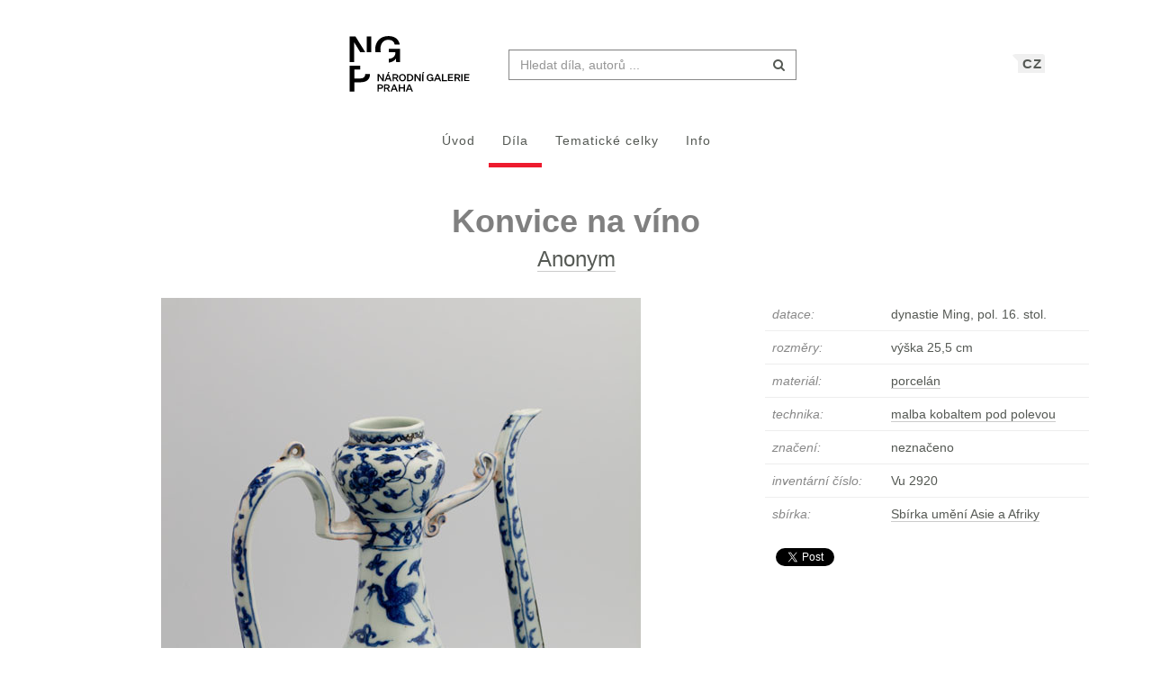

--- FILE ---
content_type: text/html; charset=UTF-8
request_url: https://sbirky.ngprague.cz/dielo/CZE:NG.Vu_2920
body_size: 8371
content:
<!DOCTYPE html>
<html lang="cs">

<head>
		<meta charset="utf-8">
		<meta name="viewport" content="width=device-width, initial-scale=1.0">
		    <meta name="description" content=", datace: dynastie Ming, pol. 16. stol., rozměry: výška 25,5 cm">
		<meta name="author" content="lab.SNG">

		<title>
			Anonym - Konvice na víno |
			Národní galerie Praha - sbírky
			
		</title>

		<!--  favicons-->
		<link rel="apple-touch-icon" sizes="180x180" href="/apple-touch-icon.png">
<link rel="icon" type="image/png" sizes="32x32" href="/favicon-32x32.png">
<link rel="icon" type="image/png" sizes="16x16" href="/favicon-16x16.png">
<link rel="manifest" href="/site.webmanifest">
<link rel="mask-icon" href="/safari-pinned-tab.svg" color="#000000">
<meta name="msapplication-TileColor" content="#ed1b2e">
<meta name="theme-color" content="#ffffff">		<!--  /favicons-->

		<!--  Open Graph protocol -->
	    <!--  Open Graph protocol -->
<meta name="twitter:card" content="summary" />
<meta name="twitter:site" content="@narodnigalerie" />
<meta property="og:title" content="Anonym - Konvice na víno" />
<meta property="og:description" content=", datace: dynastie Ming, pol. 16. stol., rozměry: výška 25,5 cm" />
<meta property="og:type" content="object" />
<meta property="og:url" content="https://sbirky.ngprague.cz/dielo/CZE:NG.Vu_2920" />
<meta property="og:image" content="https://sbirky.ngprague.cz/images/diela/NG./44/CZE_NG.Vu_2920/CZE_NG.Vu_2920.jpeg" />
<meta property="og:site_name" content="Web umenia" />
	    <!--  /Open Graph protocol -->

	    <!--  hreflangs -->
		<link rel="alternate" hreflang="cs" href="https://sbirky.ngprague.cz/dielo/CZE:NG.Vu_2920">
<link rel="alternate" hreflang="en" href="https://sbirky.ngprague.cz/en/dielo/CZE:NG.Vu_2920">
		<!--  /hreflangs -->

		    <link rel="canonical" href="https://sbirky.ngprague.cz/dielo/CZE:NG.Vu_2920">

		<!-- CSS are placed here -->
		<link rel="stylesheet" href="https://maxcdn.bootstrapcdn.com/font-awesome/4.4.0/css/font-awesome.min.css">
		<link rel="stylesheet" type="text/css" href="https://sbirky.ngprague.cz/css/style.css?1540252393" />
		<link media="all" type="text/css" rel="stylesheet" href="https://sbirky.ngprague.cz/css/slick-theme.css">

		<link media="all" type="text/css" rel="stylesheet" href="https://sbirky.ngprague.cz/css/magnific-popup.css">


		<script>
		    document.createElement( "picture" );
		</script>
		<script src="https://sbirky.ngprague.cz/js/picturefill.min.js"></script>


        <script src="https://sbirky.ngprague.cz/js/modernizr.custom.js"></script>


				<script async src="https://www.googletagmanager.com/gtag/js?id=UA-111403294-1"></script>
        <script>
          window.dataLayer = window.dataLayer || [];
          function gtag(){dataLayer.push(arguments);}
          gtag('js', new Date());
          gtag('config', 'UA-111403294-1');
        </script>
				<script src="https://sbirky.ngprague.cz/js/scroll-frame-head.js"></script>

</head>

<body id="page-top">
<div id="fb-root"></div>
<script>(function(d, s, id) {
  var js, fjs = d.getElementsByTagName(s)[0];
  if (d.getElementById(id)) return;
  js = d.createElement(s); js.id = id;
  js.src = 'https://connect.facebook.net/en_US/sdk.js#xfbml=1&version=v2.11&appId=2085312731692823';
  fjs.parentNode.insertBefore(js, fjs);
}(document, 'script', 'facebook-jssdk'));</script>

	
	<nav class="navbar   dark-text" role="navigation">
	    <div class="container">
	        <div class="navbar-header page-scroll">
                <div class="langswitch-wrapper">
  <a class="dropdown-toggle langswitch-toggle uppercase triangle-top-left" data-toggle="dropdown" href="#" role="button" aria-haspopup="true" aria-expanded="false">
    CZ <span class="caret"></span>
  </a>
  <ul class="dropdown-menu">
                          <li>
        <a class="uppercase" href="https://sbirky.ngprague.cz/en/dielo/CZE:NG.Vu_2920">
          EN
        </a>
      </li>
            </ul>
</div>
                <button type="button" class="navbar-toggle" data-toggle="collapse" data-target=".navbar-main-collapse">
                    <i class="fa fa-bars fa-2x"></i>
                </button>
	            <a class="navbar-brand no-border hidden-xs" href="http://www.ngprague.cz/">
	                                    <img src="https://sbirky.ngprague.cz/images/logo_cs.svg" class="brand-image">
	            </a>

	            <form method="GET" action="https://sbirky.ngprague.cz/katalog" accept-charset="UTF-8" class="navbar-form right-inner-addon" data-searchd-engine="your_id">
    <i class="fa fa-search"></i>
    <input class="form-control" placeholder="Hledat d&iacute;la, autorů ..." id="search" autocomplete="off" data-artists-title="Autori" data-artworks-title="D&iacute;la" data-articles-title="Čl&aacute;nky" data-collections-title="Tematick&eacute; celky" name="search" type="text" value="">
    <input type="submit" value="submit">
</form>
	        </div>

	        <div class="collapse navbar-collapse navbar-main-collapse">
	            <ul class="nav navbar-nav">
                        <li class="">
                                <a href="https://sbirky.ngprague.cz">&Uacute;vod</a>
                        </li>
						<li class="active">
								<a href="https://sbirky.ngprague.cz/katalog">D&iacute;la</a>
						</li>
						<li class="">
								<a href="https://sbirky.ngprague.cz/kolekcie">Tematick&eacute; celky</a>
						</li>
						<li class="">
								<a href="https://sbirky.ngprague.cz/informacie">Info</a>
						</li>
							            </ul>
	        </div>
	        <!-- /.navbar-collapse -->
	    </div>
	    <!-- /.container -->
	</nav>



	<!-- Content -->
	

<section class="item top-section" itemscope itemtype="http://schema.org/VisualArtwork">
    <div class="item-body">
        <div class="container">
            <div class="row">
                                <div class="col-md-10 col-md-offset-1 text-center content-section">
                    <h1 class="nadpis-dielo" itemprop="name">Konvice na víno</h1>
                    <h2 class="inline">
                    <a class="underline" href="https://sbirky.ngprague.cz/katalog?author=Anonym">Anonym</a>
                    </h2>
                </div>
            </div>
            <div class="row">
                <div class="col-md-8 text-center">
                                                    <a href="https://sbirky.ngprague.cz/dielo/CZE:NG.Vu_2920/zoom" data-toggle="tooltip" data-placement="top" title="Zoom">
                                                <img src="/images/diela/NG./44/CZE_NG.Vu_2920/CZE_NG.Vu_2920.jpeg" class="img-responsive img-dielo" alt="Anonym - Konvice na víno" itemprop="image">
                                                    </a>
                                                <div class="row">
                            <div class="col-sm-12">
                                                                                            </div>

                            <div class="col-md-12 text-center">
                                                                   <a href="https://sbirky.ngprague.cz/dielo/CZE:NG.Vu_2920/zoom" class="btn btn-default btn-outline  sans"><i class="fa fa-search-plus"></i> zoom</a>
                                                                                                                            </div>
                                                        <div class="col-md-12 text-left medium description top-space bottom-space underline expandable-long" itemprop="description">
                                Modrobílý porcelán představuje druh čínské uměleckořemeslné produkce, který se vedle hedvábí a předmětů zdobených technikami laku těšil snad největšímu obdivu evropských sběratelů. Byl malován kobaltem pod polevou a jak tvary nádob, tak dekory vynikaly jemností a estetickou působivostí. Jednobarevnost výzdoby tohoto druhu porcelánu ho přibližovala k tušové malbě, a proto byl oblíben i čínskými literáty, kteří ho též považovali za malířské médium hodné vyjádření jejich myšlenek. Na jednotlivých nádobách se můžeme setkat i s poměrně složitými dekoracemi v žánrech běžných v malířství - především s malbou krajin, figurálními motivy a náměty ze světa květin a ptáků.

                                                            </div>
                                                    </div>
                </div>
                <div class="col-md-4 text-left">

                        <table class="table">
                            <tbody>
                                <tr>
                                    <td class="atribut">datace:</td>
                                    <td><time itemprop="dateCreated" datetime="1540">dynastie Ming, pol. 16. stol.</time></td>
                                </tr>
                                                                <tr>
                                    <td class="atribut">rozměry:</td>
                                    <td>
                                                                                                                         výška 25,5 cm<br>
                                                                            </td>
                                </tr>
                                                                                                                                                                                                                                <tr>
                                    <td class="atribut">materi&aacute;l:</td>
                                    <td>
                                                                            <a href="https://sbirky.ngprague.cz/katalog?medium=porcelán"><span itemprop="artMedium">porcelán</span></a><br>
                                                                        </td>
                                </tr>
                                                                                                <tr>
                                    <td class="atribut">technika:</td>
                                    <td>
                                                                            <a href="https://sbirky.ngprague.cz/katalog?technique=malba kobaltem pod polevou">malba kobaltem pod polevou</a><br>
                                                                        </td>
                                </tr>
                                                                                                                                                                                                <tr>
                                    <td class="atribut">značen&iacute;:</td>
                                    <td><div class="expandable">neznačeno</div></td>
                                </tr>
                                                                                                                                <tr>
                                    <td class="atribut">invent&aacute;rn&iacute; č&iacute;slo:</td>
                                    <td>Vu 2920</td>
                                </tr>
                                                                                                <tr>
                                    <td class="atribut">sb&iacute;rka:</td>
                                    <td>
                                        <a href="https://sbirky.ngprague.cz/katalog?gallery_collection=Sbírka umění Asie a Afriky">Sbírka umění Asie a Afriky</a>
                                    </td>
                                </tr>
                                                                                                                                                                                            </tbody>
                        </table>

                    <div>
                                        </div>

                    
                    <div class="share">
                        <div class="fb-like" data-href="https://sbirky.ngprague.cz/dielo/CZE:NG.Vu_2920" data-layout="button_count" data-action="like" data-show-faces="false" data-share="false" style="height:20px; vertical-align: top;"></div> &nbsp;
                        <a href="https://twitter.com/share" class="twitter-share-button" style="float: right; text-align: right" >Tweet</a>
                        <script>!function(d,s,id){var js,fjs=d.getElementsByTagName(s)[0],p=/^http:/.test(d.location)?'http':'https';if(!d.getElementById(id)){js=d.createElement(s);js.id=id;js.src=p+'://platform.twitter.com/widgets.js';fjs.parentNode.insertBefore(js,fjs);}}(document, 'script', 'twitter-wjs');
                        </script>
                    </div>
                </div>
            </div>
        </div>
    </div>
</section>


<section class="more-items content-section">
    <div class="container">
        <div class="row">
            <div class="col-xs-12">
                <h4>dal&scaron;&iacute; d&iacute;la</h4>
                <div class="artwork-carousel-container ">
  <div class="artworks-preview ">
        <a href="https://sbirky.ngprague.cz/dielo/CZE:NG.Vp_2684">
      <img data-lazy="/images/diela/NG./92/CZE_NG.Vp_2684/CZE_NG.Vp_2684.jpeg" class="img-responsive-width " alt="Anonym - Bůh literatury Wen-čchang ">
    </a>
        <a href="https://sbirky.ngprague.cz/dielo/CZE:NG.Vu_4339">
      <img data-lazy="/images/diela/NG./88/CZE_NG.Vu_4339/CZE_NG.Vu_4339.jpeg" class="img-responsive-width " alt="Anonym - Mělká kruhová mísa s motivem krasavic se služebnými, drakem a fénixem ">
    </a>
        <a href="https://sbirky.ngprague.cz/dielo/CZE:NG.Vp_33">
      <img data-lazy="/images/diela/NG./48/CZE_NG.Vp_33/CZE_NG.Vp_33.jpeg" class="img-responsive-width " alt="Anonym - Zásobnice chu ">
    </a>
        <a href="https://sbirky.ngprague.cz/dielo/CZE:NG.Vu_538">
      <img data-lazy="/images/diela/NG./73/CZE_NG.Vu_538/CZE_NG.Vu_538.jpeg" class="img-responsive-width " alt="Anonym - Dekorativní vykuřovadlo ve tvaru věže z pěti částí ">
    </a>
        <a href="https://sbirky.ngprague.cz/dielo/CZE:NG.Vu_124">
      <img data-lazy="/images/diela/NG./52/CZE_NG.Vu_124/CZE_NG.Vu_124.jpeg" class="img-responsive-width " alt="Anonym - Krabička na kadidlo - kobako ">
    </a>
        <a href="https://sbirky.ngprague.cz/dielo/CZE:NG.Vu_3705">
      <img data-lazy="/images/diela/NG./32/CZE_NG.Vu_3705/CZE_NG.Vu_3705.jpeg" class="img-responsive-width " alt="Anonym - Cuba (mečová záštita) tvaru mokkó (jetelového listu) s dekorativním prolamováním ">
    </a>
        <a href="https://sbirky.ngprague.cz/dielo/CZE:NG.Vu_1534">
      <img data-lazy="/images/diela/NG./44/CZE_NG.Vu_1534/CZE_NG.Vu_1534.jpeg" class="img-responsive-width " alt="Anonym - Mělká miska s laločnatým okrajem s motivem rozvilin s listy a pivoňkou ">
    </a>
        <a href="https://sbirky.ngprague.cz/dielo/CZE:NG.Vu_527">
      <img data-lazy="/images/diela/NG./5/CZE_NG.Vu_527/CZE_NG.Vu_527.jpeg" class="img-responsive-width " alt="Anonym - Mísa s motivem bambusového háje ">
    </a>
        <a href="https://sbirky.ngprague.cz/dielo/CZE:NG.Vu_1042">
      <img data-lazy="/images/diela/NG./20/CZE_NG.Vu_1042/CZE_NG.Vu_1042.jpeg" class="img-responsive-width " alt="Anonym - Váza s motivem lotosového jezírka ">
    </a>
        <a href="https://sbirky.ngprague.cz/dielo/CZE:NG.Vm_2739">
      <img data-lazy="/images/diela/NG./34/CZE_NG.Vm_2739/CZE_NG.Vm_2739.jpeg" class="img-responsive-width " alt="Anonym - Maňdžušrí ">
    </a>
        <a href="https://sbirky.ngprague.cz/dielo/CZE:NG.Vu_125">
      <img data-lazy="/images/diela/NG./51/CZE_NG.Vu_125/CZE_NG.Vu_125.jpeg" class="img-responsive-width " alt="Anonym - Krabice na psací náčiní suzuribako s motivem krajiny ">
    </a>
        <a href="https://sbirky.ngprague.cz/dielo/CZE:NG.Vu_4042">
      <img data-lazy="/images/diela/NG./47/CZE_NG.Vu_4042/CZE_NG.Vu_4042.jpeg" class="img-responsive-width " alt="Anonym - Dvě dózy na vysoké nožce ">
    </a>
        <a href="https://sbirky.ngprague.cz/dielo/CZE:NG.Vp_2533">
      <img data-lazy="/images/diela/NG./9/CZE_NG.Vp_2533/CZE_NG.Vp_2533.jpeg" class="img-responsive-width " alt="Anonym - Škapulíř ve tvaru lotosové dózy ">
    </a>
        <a href="https://sbirky.ngprague.cz/dielo/CZE:NG.Vu_2218">
      <img data-lazy="/images/diela/NG./94/CZE_NG.Vu_2218/CZE_NG.Vu_2218.jpeg" class="img-responsive-width " alt="Anonym - Nádoba na čajové listy "čacubo" s motivem hrajících si dětí ">
    </a>
        <a href="https://sbirky.ngprague.cz/dielo/CZE:NG.Vu_3585">
      <img data-lazy="/images/diela/NG./6/CZE_NG.Vu_3585/CZE_NG.Vu_3585.jpeg" class="img-responsive-width " alt="Anonym - Pohár na vysoké noze s motivem lotosů a tibetského písma ">
    </a>
        <a href="https://sbirky.ngprague.cz/dielo/CZE:NG.Vu_4015">
      <img data-lazy="/images/diela/NG./37/CZE_NG.Vu_4015/CZE_NG.Vu_4015.jpeg" class="img-responsive-width " alt="Anonym - Mísa ve tvaru lastury ">
    </a>
        <a href="https://sbirky.ngprague.cz/dielo/CZE:NG.Vp_579">
      <img data-lazy="/images/diela/NG./53/CZE_NG.Vp_579/CZE_NG.Vp_579.jpeg" class="img-responsive-width " alt="Anonym - Váza s dvojitými oušky ">
    </a>
        <a href="https://sbirky.ngprague.cz/dielo/CZE:NG.Vp_818">
      <img data-lazy="/images/diela/NG./57/CZE_NG.Vp_818/CZE_NG.Vp_818.jpeg" class="img-responsive-width " alt="Anonym - Rhyton ve tvaru boty ">
    </a>
        <a href="https://sbirky.ngprague.cz/dielo/CZE:NG.Vu_3944">
      <img data-lazy="/images/diela/NG./87/CZE_NG.Vu_3944/CZE_NG.Vu_3944.jpeg" class="img-responsive-width " alt="Anonym - Miska na čaj ">
    </a>
        <a href="https://sbirky.ngprague.cz/dielo/CZE:NG.Vm_146">
      <img data-lazy="/images/diela/NG./56/CZE_NG.Vm_146/CZE_NG.Vm_146.jpeg" class="img-responsive-width " alt="Anonym - Nesmrtelný Lü Tung-pin s mečem ">
    </a>
        <a href="https://sbirky.ngprague.cz/dielo/CZE:NG.Vp_2728">
      <img data-lazy="/images/diela/NG./13/CZE_NG.Vp_2728/CZE_NG.Vp_2728.jpeg" class="img-responsive-width " alt="Anonym - Bódhisattva moudrosti Mondžu stojící na lvu s aureolou kóhai zdobenou obláčky ">
    </a>
        <a href="https://sbirky.ngprague.cz/dielo/CZE:NG.Vu_403">
      <img data-lazy="/images/diela/NG./32/CZE_NG.Vu_403/CZE_NG.Vu_403.jpeg" class="img-responsive-width " alt="Anonym - Láhev s motivem květin a motýlů ">
    </a>
        <a href="https://sbirky.ngprague.cz/dielo/CZE:NG.Vm_725">
      <img data-lazy="/images/diela/NG./53/CZE_NG.Vm_725/CZE_NG.Vm_725.jpeg" class="img-responsive-width " alt="Anonym - Sbírka japonských básní s obrázky ve vějířích ">
    </a>
        <a href="https://sbirky.ngprague.cz/dielo/CZE:NG.Vu_4065">
      <img data-lazy="/images/diela/NG./82/CZE_NG.Vu_4065/CZE_NG.Vu_4065.jpeg" class="img-responsive-width " alt="Anonym - Dekorační váza s motivem skalky s jestřábem a japonskými květinami ">
    </a>
        <a href="https://sbirky.ngprague.cz/dielo/CZE:NG.Vm_137">
      <img data-lazy="/images/diela/NG./86/CZE_NG.Vm_137/CZE_NG.Vm_137.jpeg" class="img-responsive-width " alt="Anonym - Sestoupení Amitábhovo (Amida raigo) ">
    </a>
        <a href="https://sbirky.ngprague.cz/dielo/CZE:NG.Vu_2419">
      <img data-lazy="/images/diela/NG./71/CZE_NG.Vu_2419/CZE_NG.Vu_2419.jpeg" class="img-responsive-width " alt="Anonym - Palácová váza s rybami ">
    </a>
        <a href="https://sbirky.ngprague.cz/dielo/CZE:NG.Vu_2934">
      <img data-lazy="/images/diela/NG./9/CZE_NG.Vu_2934/CZE_NG.Vu_2934.jpeg" class="img-responsive-width " alt="Anonym - Vázička se třemi podobami bódhisattvy Avalokitéšvary ">
    </a>
        <a href="https://sbirky.ngprague.cz/dielo/CZE:NG.Vu_593">
      <img data-lazy="/images/diela/NG./92/CZE_NG.Vu_593/CZE_NG.Vu_593.jpeg" class="img-responsive-width " alt="Anonym - Zásobnice s motivem žen a dětí ">
    </a>
        <a href="https://sbirky.ngprague.cz/dielo/CZE:NG.Vu_2205">
      <img data-lazy="/images/diela/NG./28/CZE_NG.Vu_2205/CZE_NG.Vu_2205.jpeg" class="img-responsive-width " alt="Anonym - Jídelní miska s víčkem zdobená květinovým motivem ">
    </a>
        <a href="https://sbirky.ngprague.cz/dielo/CZE:NG.Vu_2206">
      <img data-lazy="/images/diela/NG./27/CZE_NG.Vu_2206/CZE_NG.Vu_2206.jpeg" class="img-responsive-width " alt="Anonym - Jídelní miska s víčkem zdobená květinovým motivem ">
    </a>
      </div>
</div>            </div>
        </div>
    </div>
</section>


<!-- Modal -->
<div tabindex="-1" class="modal fade" id="downloadfail" role="dialog">
    <div class="modal-dialog">
        <div class="modal-content">
            <div class="modal-header text-center">
                Nastala chyba
            </div>
            <div class="modal-body">
                &lt;p&gt;V&aacute;mi zvolen&eacute; d&iacute;lo nebylo nyn&iacute; možn&eacute; st&aacute;hnout. Zkuste to pros&iacute;m později.&lt;/p&gt;  =
                                            &lt;p&gt;Pokud probl&eacute;m přetrv&aacute;v&aacute;, kontaktujte n&aacute;s na &lt;a href=&quot;mailto:lab@sng.sk&quot;&gt;lab@sng.sk&lt;/a&gt;&lt;/p&gt;
            </div>
            <div class="modal-footer">
                <div class="text-center"><button type="button" data-dismiss="modal" class="btn btn-default btn-outline uppercase sans">zavř&iacute;t</button></div>
            </div>
        </div>
    </div>
</div>

<!-- <div id="map"></div> -->


	<div class="footer">
      <div class="container">
      	<div class="row">
      		<div class="col-xs-6">
      			<a href="https://www.facebook.com/NGPrague" target="_blank" data-toggle="tooltip" title="facebook"><i class="fa fa-facebook fa-lg"></i></a>
      			<a href="https://twitter.com/narodnigalerie" target="_blank" data-toggle="tooltip" title="twitter"><i class="fa fa-twitter fa-lg"></i></a>
                <a href="https://www.instagram.com/ngprague/" target="_blank" data-toggle="tooltip" title="instagram"><i class="fa fa-instagram fa-lg"></i></a>
      			<a href="https://www.youtube.com/channel/UCeYULpYNcpUJxSeK2FpDpsg" target="_blank" data-toggle="tooltip" title="youtube"><i class="fa fa-youtube fa-lg"></i></a>
      		</div>
      		<div class="col-xs-6">
      			<p class="text-muted text-right">Vyrobil a spravuje <a href="http://lab.sng.sk" target="_blank" class="sans">lab.SNG</a></p>
      		</div>
      	</div>

      </div>
    </div>

	<div id="top">
	    <a href="#page-top" title="n&aacute;vrat nahoru" class="btn btn-default"  data-toggle="tooltip" data-placement="top">
	        <i class="icon-arrow-up"></i>
	    </a>
	</div>

	<!-- Core JavaScript Files -->
	<script src="https://ajax.googleapis.com/ajax/libs/jquery/1.10.2/jquery.min.js"></script>
    <script src="https://cdnjs.cloudflare.com/ajax/libs/jquery-easing/1.3/jquery.easing.min.js"></script>
	<script src="https://cdnjs.cloudflare.com/ajax/libs/lazysizes/4.0.1/lazysizes.min.js" async=""></script>
    <script src="https://unpkg.com/isotope-layout@3/dist/isotope.pkgd.min.js"></script>
	<script src="https://unpkg.com/flickity@1.1/dist/flickity.pkgd.min.js"></script>
	<script src="https://sbirky.ngprague.cz/js/jquery.infinitescroll.min.js"></script>

    <script src="https://sbirky.ngprague.cz/js/bootstrap.min.js"></script>

    <script src="https://sbirky.ngprague.cz/js/typeahead.bundle.min.js"></script>


<script type="text/javascript">

  var items = new Bloodhound({
    datumTokenizer: function (d) {
              return Bloodhound.tokenizers.whitespace(d.value);
          },
    queryTokenizer: Bloodhound.tokenizers.whitespace,
    limit: 8,
    remote: {
      url: '/katalog/suggestions?search=%QUERY',
      filter: function (items) {
              return $.map(items.results, function (item) {
                  return {
                      id: item.id,
                      author: item.author,
                      title: item.title,
                      image: item.image,
                      value: item.author + ': ' + item.title
                  };
              });
          }
      }
  });

  var authors = new Bloodhound({
    datumTokenizer: function (d) {
              return Bloodhound.tokenizers.whitespace(d.value);
          },
    queryTokenizer: Bloodhound.tokenizers.whitespace,
    limit: 3,
    remote: {
      url: '/autori/suggestions?search=%QUERY',
      filter: function (authors) {
              return $.map(authors.results, function (author) {
                  return {
                      id: author.id,
                      name: author.name,
                      birth_year: author.birth_year || "",
                      death_year: author.death_year || "",
                      image: author.image,
                      value: author.name
                  };
              });
          }
      }
  });

  var articles = new Bloodhound({
    datumTokenizer: function (d) {
              return Bloodhound.tokenizers.whitespace(d.value);
          },
    queryTokenizer: Bloodhound.tokenizers.whitespace,
    limit: 3,
    remote: {
      url: '/clanky/suggestions?search=%QUERY',
      filter: function (articles) {
              return $.map(articles.results, function (article) {
                  return {
                      author: article.author,
                      title: article.title,
                      url: article.url,
                      image: article.image,
                      value: article.author + ': ' + article.title
                  };
              });
          }
      }
  });

  var collections = new Bloodhound({
    datumTokenizer: function (d) {
              return Bloodhound.tokenizers.whitespace(d.value);
          },
    queryTokenizer: Bloodhound.tokenizers.whitespace,
    limit: 3,
    remote: {
      url: '/kolekcie/suggestions?search=%QUERY',
      filter: function (collections) {
              return $.map(collections.results, function (collection) {
                  return {
                      author: collection.author,
                      name: collection.name,
                      items: collection.items,
                      url: collection.url,
                      image: collection.image,
                      value: collection.name
                  };
              });
          }
      }
  });


  $("document").ready(function() {

    items.initialize();
    authors.initialize();
    articles.initialize();
    collections.initialize();

    $search = $('#search');
    $search.typeahead(
    {
      hint: true,
      highlight: true,
      minLength: 2
    },
    {
      name: 'authors',
      displayKey: 'value',
      source: authors.ttAdapter(),
      templates: {
          header: '<h3 class="suggest-type-name">'+ $search.data('artists-title') +'</h3>',
          suggestion: function (data) {
            var format_years = '';
            if (data.birth_year) {
                format_years += '(&#x2734; ' + data.birth_year;
                if (data.death_year) {
                    format_years += '  &ndash; &#x271D; ' + data.death_year;
                }
                format_years += ')';
            }
            return '<p  data-searchd-result="title/'+data.id+'" data-searchd-title="'+data.value+'"><img src="'+data.image+'" class="preview img-circle" />' + data.name + '<br> ' + format_years + '</p>';
          }
      }
    },
    {
      name: 'items',
      displayKey: 'value',
      source: items.ttAdapter(),
      templates: {
          header: '<h3 class="suggest-type-name">'+ $search.data('artworks-title') +'</h3>',
          suggestion: function (data) {
              return '<p  data-searchd-result="title/'+data.id+'" data-searchd-title="'+data.value+'"><img src="'+data.image+'" class="preview" /><em>' + data.author + '</em><br> ' + data.title + '</p>';
          }
      }
    },
    {
      name: 'articles',
      displayKey: 'value',
      source: articles.ttAdapter(),
      templates: {
          header: '<h3 class="suggest-type-name">'+ $search.data('articles-title') +'</h3>',
          suggestion: function (data) {
              return '<p  data-searchd-result="title/'+data.id+'" data-searchd-title="'+data.value+'"><img src="'+data.image+'" class="preview" /><em>' + data.author + '</em><br> ' + data.title + '</p>';
          }
      }
    },
    {
      name: 'collections',
      displayKey: 'value',
      source: collections.ttAdapter(),
      templates: {
          header: '<h3 class="suggest-type-name">'+ $search.data('collections-title') +'</h3>',
          suggestion: function (data) {
              return '<p  data-searchd-result="title/'+data.id+'" data-searchd-title="'+data.value+'"><img src="'+data.image+'" class="preview" /><em>' + data.author + '</em><br> ' + data.name + '<em> (' + data.items + ' diel)</em>' + '</p>';
          }
      }
    }).bind("typeahead:selected", function(obj, datum, name) {
        switch (name) {
            case 'authors':
                window.location.href = "/autor/" + datum.id;
                break;
            case 'articles':
                window.location.href = datum.url;
                break;
            case 'collections':
                window.location.href = datum.url;
                break;
            default:
                window.location.href = "/dielo/" + datum.id;
        }
    });

  });
</script>    <script src="https://sbirky.ngprague.cz/js/webumenia.js?1530270162"></script>


	<!-- Content -->
	<script src="https://sbirky.ngprague.cz/js/readmore.min.js"></script>

<script src="https://sbirky.ngprague.cz/js/jquery.fileDownload.js"></script>


<script src="https://sbirky.ngprague.cz/js/slick.js"></script>

<script type="text/javascript">
  $(document).ready(function(){
    $(".artworks-preview").slick({
      dots: false,
      lazyLoad: 'progressive',
      infinite: false,
      speed: 300,
      slidesToShow: 1,
      slide: 'a',
      centerMode: false,
      variableWidth: true,
    });
  })
</script>

<script type="text/javascript">

    function leftArrowPressed() {
        var left=document.getElementById("left");
        if (left) location.href = left.href;
    }

    function rightArrowPressed() {
        var right=document.getElementById("right");
        if (right) location.href = right.href;
    }

    document.onkeydown = function(evt) {
        evt = evt || window.event;
        switch (evt.keyCode) {
            case 37:
                leftArrowPressed();
                break;
            case 39:
                rightArrowPressed();
                break;
        }
    };

    $(document).ready(function(){

        var moreLinkText = '<a href="#"><i class="fa fa-chevron-down"></i> zobrazit v&iacute;ce</a>';
        var lessLinkText = '<a href="#"><i class="fa fa-chevron-up"></i> skr&yacute;t</a>';

        $('.expandable').readmore({
            moreLink: moreLinkText,
            lessLink: lessLinkText,
            maxHeight: 40
        });

        $('.expandable-long').readmore({
            moreLink: moreLinkText,
            lessLink: lessLinkText,
            maxHeight: 160
        });


// $(document).on("click", "#download", function() {
//         $.fileDownload($(this).attr('href'), {
//             preparingMessageHtml: "We are preparing your report, please wait...",
//             failMessageHtml: "There was a problem generating your report, please try again."
//         });
//         return false; //this is critical to stop the click event which will trigger a normal file download!
//     });

    });
</script>


</body>
</html>


--- FILE ---
content_type: application/javascript
request_url: https://sbirky.ngprague.cz/js/webumenia.js?1530270162
body_size: 3183
content:
//jQuery to collapse the navbar on scroll
$(window).scroll(function() {
    // if ($(".navbar").offset().top > 50) {
    //     $(".navbar-fixed-top").addClass("top-nav-collapse");
    // } else {
    //     $(".navbar-fixed-top").removeClass("top-nav-collapse");
    // }

    if ($("#top").offset().top > $(window).height() + 500) {
        $("#top").fadeIn();
    } else {
        $("#top").fadeOut();
    }
});

$(document).ready(function(){
    var is_touch_device = 'ontouchstart' in document.documentElement;

    if (!is_touch_device) {
        $("[data-toggle='tooltip']").tooltip();
    }

    $('#top a').click(function(){
        $('html,body').animate({scrollTop:0},'slow');return false;
    });
});

function spravGrid($container) {
    $container.isotope({
        itemSelector: '.item',
        layoutMode: 'masonry'
    });
}

var light_style = [
    {
        "elementType": "all",
        "featureType": "water",
        "stylers": [
            {
                "hue": "#e9ebed"
            },
            {
                "saturation": -78
            },
            {
                "lightness": 67
            },
            {
                "visibility": "simplified"
            }
        ]
    },
    {
        "elementType": "all",
        "featureType": "landscape",
        "stylers": [
            {
                "hue": "#ffffff"
            },
            {
                "saturation": -100
            },
            {
                "lightness": 100
            },
            {
                "visibility": "simplified"
            }
        ]
    },
    {
        "elementType": "geometry",
        "featureType": "road",
        "stylers": [
            {
                "visibility": "off"
            }
        ]
    },
    {
        "elementType": "all",
        "featureType": "poi",
        "stylers": [
            {
                "visibility": "off"
            }
        ]
    },
    {
        "elementType": "geometry",
        "featureType": "road.local",
        "stylers": [
            {
                "visibility": "off"
            }
        ]
    },
    {
        "elementType": "all",
        "featureType": "transit",
        "stylers": [
            {
                "visibility": "off"
            }
        ]
    },
    {
        "elementType": "all",
        "featureType": "administrative.locality",
        "stylers": [
            {
                "hue": "#ffffff"
            },
            {
                "saturation": 7
            },
            {
                "lightness": 0
            },
            {
                "visibility": "on"
            }
        ]
    },
    {
        "elementType": "labels",
        "featureType": "road",
        "stylers": [
            {
                "visibility": "off"
            }
        ]
    },
    {
        "elementType": "labels",
        "featureType": "road.arterial",
        "stylers": [
            {
                "visibility": "off"
            }
        ]
    }
];

function isIE() { return navigator.userAgent.match(/Edge\/|Trident\/|MSIE /); }

function isMobileSafari() { return navigator.userAgent.match(/(iPod|iPhone|iPad)/); }
